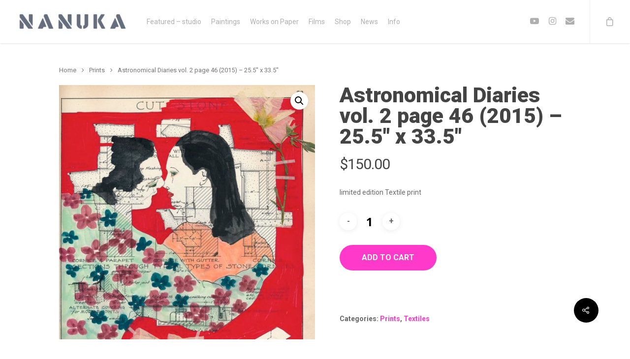

--- FILE ---
content_type: text/html; charset=UTF-8
request_url: https://www.nanuka.com/product/astronomical-diaries-vol-2-page-46-2015-25-5-x-33-5/
body_size: 16508
content:
<!DOCTYPE html>

<html lang="en-US" class="no-js">
<head>
	
	<meta charset="UTF-8">
	
	<meta name="viewport" content="width=device-width, initial-scale=1, maximum-scale=1, user-scalable=0" /><title>Astronomical Diaries vol. 2 page 46 (2015) &#8211; 25.5&#8243; x 33.5&#8243; &#8211; Nanuka</title>
<meta name='robots' content='max-image-preview:large' />
<script>window._wca = window._wca || [];</script>
<link rel='dns-prefetch' href='//stats.wp.com' />
<link rel='dns-prefetch' href='//fonts.googleapis.com' />
<link rel="alternate" type="application/rss+xml" title="Nanuka &raquo; Feed" href="https://www.nanuka.com/feed/" />
<link rel="alternate" title="oEmbed (JSON)" type="application/json+oembed" href="https://www.nanuka.com/wp-json/oembed/1.0/embed?url=https%3A%2F%2Fwww.nanuka.com%2Fproduct%2Fastronomical-diaries-vol-2-page-46-2015-25-5-x-33-5%2F" />
<link rel="alternate" title="oEmbed (XML)" type="text/xml+oembed" href="https://www.nanuka.com/wp-json/oembed/1.0/embed?url=https%3A%2F%2Fwww.nanuka.com%2Fproduct%2Fastronomical-diaries-vol-2-page-46-2015-25-5-x-33-5%2F&#038;format=xml" />
<style id='wp-img-auto-sizes-contain-inline-css' type='text/css'>
img:is([sizes=auto i],[sizes^="auto," i]){contain-intrinsic-size:3000px 1500px}
/*# sourceURL=wp-img-auto-sizes-contain-inline-css */
</style>
<style id='wp-emoji-styles-inline-css' type='text/css'>

	img.wp-smiley, img.emoji {
		display: inline !important;
		border: none !important;
		box-shadow: none !important;
		height: 1em !important;
		width: 1em !important;
		margin: 0 0.07em !important;
		vertical-align: -0.1em !important;
		background: none !important;
		padding: 0 !important;
	}
/*# sourceURL=wp-emoji-styles-inline-css */
</style>
<style id='wp-block-library-inline-css' type='text/css'>
:root{--wp-block-synced-color:#7a00df;--wp-block-synced-color--rgb:122,0,223;--wp-bound-block-color:var(--wp-block-synced-color);--wp-editor-canvas-background:#ddd;--wp-admin-theme-color:#007cba;--wp-admin-theme-color--rgb:0,124,186;--wp-admin-theme-color-darker-10:#006ba1;--wp-admin-theme-color-darker-10--rgb:0,107,160.5;--wp-admin-theme-color-darker-20:#005a87;--wp-admin-theme-color-darker-20--rgb:0,90,135;--wp-admin-border-width-focus:2px}@media (min-resolution:192dpi){:root{--wp-admin-border-width-focus:1.5px}}.wp-element-button{cursor:pointer}:root .has-very-light-gray-background-color{background-color:#eee}:root .has-very-dark-gray-background-color{background-color:#313131}:root .has-very-light-gray-color{color:#eee}:root .has-very-dark-gray-color{color:#313131}:root .has-vivid-green-cyan-to-vivid-cyan-blue-gradient-background{background:linear-gradient(135deg,#00d084,#0693e3)}:root .has-purple-crush-gradient-background{background:linear-gradient(135deg,#34e2e4,#4721fb 50%,#ab1dfe)}:root .has-hazy-dawn-gradient-background{background:linear-gradient(135deg,#faaca8,#dad0ec)}:root .has-subdued-olive-gradient-background{background:linear-gradient(135deg,#fafae1,#67a671)}:root .has-atomic-cream-gradient-background{background:linear-gradient(135deg,#fdd79a,#004a59)}:root .has-nightshade-gradient-background{background:linear-gradient(135deg,#330968,#31cdcf)}:root .has-midnight-gradient-background{background:linear-gradient(135deg,#020381,#2874fc)}:root{--wp--preset--font-size--normal:16px;--wp--preset--font-size--huge:42px}.has-regular-font-size{font-size:1em}.has-larger-font-size{font-size:2.625em}.has-normal-font-size{font-size:var(--wp--preset--font-size--normal)}.has-huge-font-size{font-size:var(--wp--preset--font-size--huge)}.has-text-align-center{text-align:center}.has-text-align-left{text-align:left}.has-text-align-right{text-align:right}.has-fit-text{white-space:nowrap!important}#end-resizable-editor-section{display:none}.aligncenter{clear:both}.items-justified-left{justify-content:flex-start}.items-justified-center{justify-content:center}.items-justified-right{justify-content:flex-end}.items-justified-space-between{justify-content:space-between}.screen-reader-text{border:0;clip-path:inset(50%);height:1px;margin:-1px;overflow:hidden;padding:0;position:absolute;width:1px;word-wrap:normal!important}.screen-reader-text:focus{background-color:#ddd;clip-path:none;color:#444;display:block;font-size:1em;height:auto;left:5px;line-height:normal;padding:15px 23px 14px;text-decoration:none;top:5px;width:auto;z-index:100000}html :where(.has-border-color){border-style:solid}html :where([style*=border-top-color]){border-top-style:solid}html :where([style*=border-right-color]){border-right-style:solid}html :where([style*=border-bottom-color]){border-bottom-style:solid}html :where([style*=border-left-color]){border-left-style:solid}html :where([style*=border-width]){border-style:solid}html :where([style*=border-top-width]){border-top-style:solid}html :where([style*=border-right-width]){border-right-style:solid}html :where([style*=border-bottom-width]){border-bottom-style:solid}html :where([style*=border-left-width]){border-left-style:solid}html :where(img[class*=wp-image-]){height:auto;max-width:100%}:where(figure){margin:0 0 1em}html :where(.is-position-sticky){--wp-admin--admin-bar--position-offset:var(--wp-admin--admin-bar--height,0px)}@media screen and (max-width:600px){html :where(.is-position-sticky){--wp-admin--admin-bar--position-offset:0px}}

/*# sourceURL=wp-block-library-inline-css */
</style><style id='global-styles-inline-css' type='text/css'>
:root{--wp--preset--aspect-ratio--square: 1;--wp--preset--aspect-ratio--4-3: 4/3;--wp--preset--aspect-ratio--3-4: 3/4;--wp--preset--aspect-ratio--3-2: 3/2;--wp--preset--aspect-ratio--2-3: 2/3;--wp--preset--aspect-ratio--16-9: 16/9;--wp--preset--aspect-ratio--9-16: 9/16;--wp--preset--color--black: #000000;--wp--preset--color--cyan-bluish-gray: #abb8c3;--wp--preset--color--white: #ffffff;--wp--preset--color--pale-pink: #f78da7;--wp--preset--color--vivid-red: #cf2e2e;--wp--preset--color--luminous-vivid-orange: #ff6900;--wp--preset--color--luminous-vivid-amber: #fcb900;--wp--preset--color--light-green-cyan: #7bdcb5;--wp--preset--color--vivid-green-cyan: #00d084;--wp--preset--color--pale-cyan-blue: #8ed1fc;--wp--preset--color--vivid-cyan-blue: #0693e3;--wp--preset--color--vivid-purple: #9b51e0;--wp--preset--gradient--vivid-cyan-blue-to-vivid-purple: linear-gradient(135deg,rgb(6,147,227) 0%,rgb(155,81,224) 100%);--wp--preset--gradient--light-green-cyan-to-vivid-green-cyan: linear-gradient(135deg,rgb(122,220,180) 0%,rgb(0,208,130) 100%);--wp--preset--gradient--luminous-vivid-amber-to-luminous-vivid-orange: linear-gradient(135deg,rgb(252,185,0) 0%,rgb(255,105,0) 100%);--wp--preset--gradient--luminous-vivid-orange-to-vivid-red: linear-gradient(135deg,rgb(255,105,0) 0%,rgb(207,46,46) 100%);--wp--preset--gradient--very-light-gray-to-cyan-bluish-gray: linear-gradient(135deg,rgb(238,238,238) 0%,rgb(169,184,195) 100%);--wp--preset--gradient--cool-to-warm-spectrum: linear-gradient(135deg,rgb(74,234,220) 0%,rgb(151,120,209) 20%,rgb(207,42,186) 40%,rgb(238,44,130) 60%,rgb(251,105,98) 80%,rgb(254,248,76) 100%);--wp--preset--gradient--blush-light-purple: linear-gradient(135deg,rgb(255,206,236) 0%,rgb(152,150,240) 100%);--wp--preset--gradient--blush-bordeaux: linear-gradient(135deg,rgb(254,205,165) 0%,rgb(254,45,45) 50%,rgb(107,0,62) 100%);--wp--preset--gradient--luminous-dusk: linear-gradient(135deg,rgb(255,203,112) 0%,rgb(199,81,192) 50%,rgb(65,88,208) 100%);--wp--preset--gradient--pale-ocean: linear-gradient(135deg,rgb(255,245,203) 0%,rgb(182,227,212) 50%,rgb(51,167,181) 100%);--wp--preset--gradient--electric-grass: linear-gradient(135deg,rgb(202,248,128) 0%,rgb(113,206,126) 100%);--wp--preset--gradient--midnight: linear-gradient(135deg,rgb(2,3,129) 0%,rgb(40,116,252) 100%);--wp--preset--font-size--small: 13px;--wp--preset--font-size--medium: 20px;--wp--preset--font-size--large: 36px;--wp--preset--font-size--x-large: 42px;--wp--preset--spacing--20: 0.44rem;--wp--preset--spacing--30: 0.67rem;--wp--preset--spacing--40: 1rem;--wp--preset--spacing--50: 1.5rem;--wp--preset--spacing--60: 2.25rem;--wp--preset--spacing--70: 3.38rem;--wp--preset--spacing--80: 5.06rem;--wp--preset--shadow--natural: 6px 6px 9px rgba(0, 0, 0, 0.2);--wp--preset--shadow--deep: 12px 12px 50px rgba(0, 0, 0, 0.4);--wp--preset--shadow--sharp: 6px 6px 0px rgba(0, 0, 0, 0.2);--wp--preset--shadow--outlined: 6px 6px 0px -3px rgb(255, 255, 255), 6px 6px rgb(0, 0, 0);--wp--preset--shadow--crisp: 6px 6px 0px rgb(0, 0, 0);}:where(.is-layout-flex){gap: 0.5em;}:where(.is-layout-grid){gap: 0.5em;}body .is-layout-flex{display: flex;}.is-layout-flex{flex-wrap: wrap;align-items: center;}.is-layout-flex > :is(*, div){margin: 0;}body .is-layout-grid{display: grid;}.is-layout-grid > :is(*, div){margin: 0;}:where(.wp-block-columns.is-layout-flex){gap: 2em;}:where(.wp-block-columns.is-layout-grid){gap: 2em;}:where(.wp-block-post-template.is-layout-flex){gap: 1.25em;}:where(.wp-block-post-template.is-layout-grid){gap: 1.25em;}.has-black-color{color: var(--wp--preset--color--black) !important;}.has-cyan-bluish-gray-color{color: var(--wp--preset--color--cyan-bluish-gray) !important;}.has-white-color{color: var(--wp--preset--color--white) !important;}.has-pale-pink-color{color: var(--wp--preset--color--pale-pink) !important;}.has-vivid-red-color{color: var(--wp--preset--color--vivid-red) !important;}.has-luminous-vivid-orange-color{color: var(--wp--preset--color--luminous-vivid-orange) !important;}.has-luminous-vivid-amber-color{color: var(--wp--preset--color--luminous-vivid-amber) !important;}.has-light-green-cyan-color{color: var(--wp--preset--color--light-green-cyan) !important;}.has-vivid-green-cyan-color{color: var(--wp--preset--color--vivid-green-cyan) !important;}.has-pale-cyan-blue-color{color: var(--wp--preset--color--pale-cyan-blue) !important;}.has-vivid-cyan-blue-color{color: var(--wp--preset--color--vivid-cyan-blue) !important;}.has-vivid-purple-color{color: var(--wp--preset--color--vivid-purple) !important;}.has-black-background-color{background-color: var(--wp--preset--color--black) !important;}.has-cyan-bluish-gray-background-color{background-color: var(--wp--preset--color--cyan-bluish-gray) !important;}.has-white-background-color{background-color: var(--wp--preset--color--white) !important;}.has-pale-pink-background-color{background-color: var(--wp--preset--color--pale-pink) !important;}.has-vivid-red-background-color{background-color: var(--wp--preset--color--vivid-red) !important;}.has-luminous-vivid-orange-background-color{background-color: var(--wp--preset--color--luminous-vivid-orange) !important;}.has-luminous-vivid-amber-background-color{background-color: var(--wp--preset--color--luminous-vivid-amber) !important;}.has-light-green-cyan-background-color{background-color: var(--wp--preset--color--light-green-cyan) !important;}.has-vivid-green-cyan-background-color{background-color: var(--wp--preset--color--vivid-green-cyan) !important;}.has-pale-cyan-blue-background-color{background-color: var(--wp--preset--color--pale-cyan-blue) !important;}.has-vivid-cyan-blue-background-color{background-color: var(--wp--preset--color--vivid-cyan-blue) !important;}.has-vivid-purple-background-color{background-color: var(--wp--preset--color--vivid-purple) !important;}.has-black-border-color{border-color: var(--wp--preset--color--black) !important;}.has-cyan-bluish-gray-border-color{border-color: var(--wp--preset--color--cyan-bluish-gray) !important;}.has-white-border-color{border-color: var(--wp--preset--color--white) !important;}.has-pale-pink-border-color{border-color: var(--wp--preset--color--pale-pink) !important;}.has-vivid-red-border-color{border-color: var(--wp--preset--color--vivid-red) !important;}.has-luminous-vivid-orange-border-color{border-color: var(--wp--preset--color--luminous-vivid-orange) !important;}.has-luminous-vivid-amber-border-color{border-color: var(--wp--preset--color--luminous-vivid-amber) !important;}.has-light-green-cyan-border-color{border-color: var(--wp--preset--color--light-green-cyan) !important;}.has-vivid-green-cyan-border-color{border-color: var(--wp--preset--color--vivid-green-cyan) !important;}.has-pale-cyan-blue-border-color{border-color: var(--wp--preset--color--pale-cyan-blue) !important;}.has-vivid-cyan-blue-border-color{border-color: var(--wp--preset--color--vivid-cyan-blue) !important;}.has-vivid-purple-border-color{border-color: var(--wp--preset--color--vivid-purple) !important;}.has-vivid-cyan-blue-to-vivid-purple-gradient-background{background: var(--wp--preset--gradient--vivid-cyan-blue-to-vivid-purple) !important;}.has-light-green-cyan-to-vivid-green-cyan-gradient-background{background: var(--wp--preset--gradient--light-green-cyan-to-vivid-green-cyan) !important;}.has-luminous-vivid-amber-to-luminous-vivid-orange-gradient-background{background: var(--wp--preset--gradient--luminous-vivid-amber-to-luminous-vivid-orange) !important;}.has-luminous-vivid-orange-to-vivid-red-gradient-background{background: var(--wp--preset--gradient--luminous-vivid-orange-to-vivid-red) !important;}.has-very-light-gray-to-cyan-bluish-gray-gradient-background{background: var(--wp--preset--gradient--very-light-gray-to-cyan-bluish-gray) !important;}.has-cool-to-warm-spectrum-gradient-background{background: var(--wp--preset--gradient--cool-to-warm-spectrum) !important;}.has-blush-light-purple-gradient-background{background: var(--wp--preset--gradient--blush-light-purple) !important;}.has-blush-bordeaux-gradient-background{background: var(--wp--preset--gradient--blush-bordeaux) !important;}.has-luminous-dusk-gradient-background{background: var(--wp--preset--gradient--luminous-dusk) !important;}.has-pale-ocean-gradient-background{background: var(--wp--preset--gradient--pale-ocean) !important;}.has-electric-grass-gradient-background{background: var(--wp--preset--gradient--electric-grass) !important;}.has-midnight-gradient-background{background: var(--wp--preset--gradient--midnight) !important;}.has-small-font-size{font-size: var(--wp--preset--font-size--small) !important;}.has-medium-font-size{font-size: var(--wp--preset--font-size--medium) !important;}.has-large-font-size{font-size: var(--wp--preset--font-size--large) !important;}.has-x-large-font-size{font-size: var(--wp--preset--font-size--x-large) !important;}
/*# sourceURL=global-styles-inline-css */
</style>

<style id='classic-theme-styles-inline-css' type='text/css'>
/*! This file is auto-generated */
.wp-block-button__link{color:#fff;background-color:#32373c;border-radius:9999px;box-shadow:none;text-decoration:none;padding:calc(.667em + 2px) calc(1.333em + 2px);font-size:1.125em}.wp-block-file__button{background:#32373c;color:#fff;text-decoration:none}
/*# sourceURL=/wp-includes/css/classic-themes.min.css */
</style>
<link rel='stylesheet' id='salient-social-css' href='https://www.nanuka.com/wp-content/plugins/salient-social/css/style.css?ver=1.1' type='text/css' media='all' />
<style id='salient-social-inline-css' type='text/css'>

  .sharing-default-minimal .nectar-love.loved,
  body .nectar-social[data-color-override="override"].fixed > a:before, 
  body .nectar-social[data-color-override="override"].fixed .nectar-social-inner a,
  .sharing-default-minimal .nectar-social[data-color-override="override"] .nectar-social-inner a:hover {
    background-color: #002066;
  }
  .nectar-social.hover .nectar-love.loved,
  .nectar-social.hover > .nectar-love-button a:hover,
  .nectar-social[data-color-override="override"].hover > div a:hover,
  #single-below-header .nectar-social[data-color-override="override"].hover > div a:hover,
  .nectar-social[data-color-override="override"].hover .share-btn:hover,
  .sharing-default-minimal .nectar-social[data-color-override="override"] .nectar-social-inner a {
    border-color: #002066;
  }
  #single-below-header .nectar-social.hover .nectar-love.loved i,
  #single-below-header .nectar-social.hover[data-color-override="override"] a:hover,
  #single-below-header .nectar-social.hover[data-color-override="override"] a:hover i,
  #single-below-header .nectar-social.hover .nectar-love-button a:hover i,
  .nectar-love:hover i,
  .hover .nectar-love:hover .total_loves,
  .nectar-love.loved i,
  .nectar-social.hover .nectar-love.loved .total_loves,
  .nectar-social.hover .share-btn:hover, 
  .nectar-social[data-color-override="override"].hover .nectar-social-inner a:hover,
  .nectar-social[data-color-override="override"].hover > div:hover span,
  .sharing-default-minimal .nectar-social[data-color-override="override"] .nectar-social-inner a:not(:hover) i,
  .sharing-default-minimal .nectar-social[data-color-override="override"] .nectar-social-inner a:not(:hover) {
    color: #002066;
  }
/*# sourceURL=salient-social-inline-css */
</style>
<link rel='stylesheet' id='photoswipe-css' href='https://www.nanuka.com/wp-content/plugins/woocommerce/assets/css/photoswipe/photoswipe.min.css?ver=4.9.5' type='text/css' media='all' />
<link rel='stylesheet' id='photoswipe-default-skin-css' href='https://www.nanuka.com/wp-content/plugins/woocommerce/assets/css/photoswipe/default-skin/default-skin.min.css?ver=4.9.5' type='text/css' media='all' />
<link rel='stylesheet' id='woocommerce-layout-css' href='https://www.nanuka.com/wp-content/plugins/woocommerce/assets/css/woocommerce-layout.css?ver=4.9.5' type='text/css' media='all' />
<style id='woocommerce-layout-inline-css' type='text/css'>

	.infinite-scroll .woocommerce-pagination {
		display: none;
	}
/*# sourceURL=woocommerce-layout-inline-css */
</style>
<link rel='stylesheet' id='woocommerce-smallscreen-css' href='https://www.nanuka.com/wp-content/plugins/woocommerce/assets/css/woocommerce-smallscreen.css?ver=4.9.5' type='text/css' media='only screen and (max-width: 768px)' />
<link rel='stylesheet' id='woocommerce-general-css' href='https://www.nanuka.com/wp-content/plugins/woocommerce/assets/css/woocommerce.css?ver=4.9.5' type='text/css' media='all' />
<style id='woocommerce-inline-inline-css' type='text/css'>
.woocommerce form .form-row .required { visibility: visible; }
/*# sourceURL=woocommerce-inline-inline-css */
</style>
<link rel='stylesheet' id='wpccp-css' href='https://www.nanuka.com/wp-content/plugins/wp-content-copy-protection/assets/css/style.min.css?ver=1697307335' type='text/css' media='all' />
<link rel='stylesheet' id='wc-gateway-ppec-frontend-css' href='https://www.nanuka.com/wp-content/plugins/woocommerce-gateway-paypal-express-checkout/assets/css/wc-gateway-ppec-frontend.css?ver=2.1.1' type='text/css' media='all' />
<link rel='stylesheet' id='font-awesome-css' href='https://www.nanuka.com/wp-content/themes/salient/css/font-awesome.min.css?ver=4.6.4' type='text/css' media='all' />
<link rel='stylesheet' id='salient-grid-system-css' href='https://www.nanuka.com/wp-content/themes/salient/css/grid-system.css?ver=12.1.6' type='text/css' media='all' />
<link rel='stylesheet' id='main-styles-css' href='https://www.nanuka.com/wp-content/themes/salient/css/style.css?ver=12.1.6' type='text/css' media='all' />
<style id='main-styles-inline-css' type='text/css'>
html:not(.page-trans-loaded) { background-color: #ffffff; }
/*# sourceURL=main-styles-inline-css */
</style>
<link rel='stylesheet' id='nectar-single-styles-css' href='https://www.nanuka.com/wp-content/themes/salient/css/single.css?ver=12.1.6' type='text/css' media='all' />
<link rel='stylesheet' id='fancyBox-css' href='https://www.nanuka.com/wp-content/themes/salient/css/plugins/jquery.fancybox.css?ver=3.3.1' type='text/css' media='all' />
<link rel='stylesheet' id='nectar_default_font_open_sans-css' href='https://fonts.googleapis.com/css?family=Open+Sans%3A300%2C400%2C600%2C700&#038;subset=latin%2Clatin-ext' type='text/css' media='all' />
<link rel='stylesheet' id='responsive-css' href='https://www.nanuka.com/wp-content/themes/salient/css/responsive.css?ver=12.1.6' type='text/css' media='all' />
<link rel='stylesheet' id='woocommerce-css' href='https://www.nanuka.com/wp-content/themes/salient/css/woocommerce.css?ver=12.1.6' type='text/css' media='all' />
<link rel='stylesheet' id='select2-css' href='https://www.nanuka.com/wp-content/plugins/woocommerce/assets/css/select2.css?ver=4.9.5' type='text/css' media='all' />
<link rel='stylesheet' id='skin-ascend-css' href='https://www.nanuka.com/wp-content/themes/salient/css/ascend.css?ver=12.1.6' type='text/css' media='all' />
<link rel='stylesheet' id='dynamic-css-css' href='https://www.nanuka.com/wp-content/themes/salient/css/salient-dynamic-styles.css?ver=54042' type='text/css' media='all' />
<style id='dynamic-css-inline-css' type='text/css'>
@media only screen and (min-width:1000px){.page-submenu > .full-width-section,.page-submenu .full-width-content,.full-width-content.blog-fullwidth-wrap,.wpb_row.full-width-content,body .full-width-section .row-bg-wrap,body .full-width-section > .nectar-shape-divider-wrap,body .full-width-section > .video-color-overlay,body[data-aie="zoom-out"] .first-section .row-bg-wrap,body[data-aie="long-zoom-out"] .first-section .row-bg-wrap,body[data-aie="zoom-out"] .top-level.full-width-section .row-bg-wrap,body[data-aie="long-zoom-out"] .top-level.full-width-section .row-bg-wrap,body .full-width-section.parallax_section .row-bg-wrap{margin-left:calc(-50vw + 60px);left:calc(50% - 30px);width:calc(100vw - 60px);}body{padding-bottom:30px;}.container-wrap{padding-right:30px;padding-left:30px;padding-bottom:30px;}#footer-outer[data-full-width="1"]{padding-right:30px;padding-left:30px;}body[data-footer-reveal="1"] #footer-outer{bottom:30px;}#slide-out-widget-area.fullscreen .bottom-text[data-has-desktop-social="false"],#slide-out-widget-area.fullscreen-alt .bottom-text[data-has-desktop-social="false"]{bottom:58px;}#header-outer,body #header-outer-bg-only{box-shadow:none;-webkit-box-shadow:none;}.slide-out-hover-icon-effect.small,.slide-out-hover-icon-effect:not(.small){margin-top:30px;margin-right:30px;}#slide-out-widget-area-bg.fullscreen-alt{padding:30px;}#slide-out-widget-area.slide-out-from-right-hover{margin-right:30px;}.orbit-wrapper div.slider-nav span.left,.swiper-container .slider-prev{margin-left:30px;}.orbit-wrapper div.slider-nav span.right,.swiper-container .slider-next{margin-right:30px;}.admin-bar #slide-out-widget-area-bg.fullscreen-alt{padding-top:62px;}#header-outer,[data-hhun="1"] #header-outer.detached:not(.scrolling),#slide-out-widget-area.fullscreen .bottom-text{margin-top:30px;padding-right:30px;padding-left:30px;}#nectar_fullscreen_rows{margin-top:30px;}#slide-out-widget-area.fullscreen .off-canvas-social-links{padding-right:30px;}#slide-out-widget-area.fullscreen .off-canvas-social-links,#slide-out-widget-area.fullscreen .bottom-text{padding-bottom:30px;}body[data-button-style] .section-down-arrow,.scroll-down-wrap.no-border .section-down-arrow,[data-full-width="true"][data-fullscreen="true"] .swiper-wrapper .slider-down-arrow{bottom:calc(16px + 30px);}.ascend #search-outer #search #close,#page-header-bg .pagination-navigation{margin-right:30px;}#to-top{right:47px;margin-bottom:30px;}body[data-header-color="light"] #header-outer:not(.transparent) .sf-menu > li > ul{border-top:none;}.nectar-social.fixed{margin-bottom:30px;margin-right:30px;}.page-submenu.stuck{padding-left:30px;padding-right:30px;}#fp-nav{padding-right:30px;}.body-border-left{background-color:#ffffff;width:30px;}.body-border-right{background-color:#ffffff;width:30px;}.body-border-bottom{background-color:#ffffff;height:30px;}.body-border-top{background-color:#ffffff;height:30px;}}@media only screen and (max-width:999px){.body-border-right,.body-border-left,.body-border-top,.body-border-bottom{display:none;}}#header-outer:not([data-using-secondary="1"]):not(.transparent),body.ascend #search-outer,body[data-slide-out-widget-area-style="fullscreen-alt"] #header-outer:not([data-using-secondary="1"]),#nectar_fullscreen_rows,body #slide-out-widget-area-bg{margin-top:0!important;}.body-border-top{z-index:9997;}body:not(.material) #slide-out-widget-area.slide-out-from-right{z-index:9997;}body #header-outer,body[data-slide-out-widget-area-style="slide-out-from-right-hover"] #header-outer{z-index:9998;}@media only screen and (min-width:1000px){body[data-user-set-ocm="off"].material #header-outer[data-full-width="true"],body[data-user-set-ocm="off"].ascend #header-outer{z-index:10010;}}@media only screen and (min-width:1000px){body #slide-out-widget-area.slide-out-from-right-hover{z-index:9996;}#header-outer[data-full-width="true"]:not([data-transparent-header="true"]) header > .container,#header-outer[data-full-width="true"][data-transparent-header="true"].pseudo-data-transparent header > .container{padding-left:0;padding-right:0;}}@media only screen and (max-width:1080px) and (min-width:1000px){.ascend[data-slide-out-widget-area="true"] #header-outer[data-full-width="true"]:not([data-transparent-header="true"]) header > .container{padding-left:0;padding-right:0;}}body[data-header-search="false"][data-slide-out-widget-area="false"].ascend #header-outer[data-full-width="true"][data-cart="true"]:not([data-transparent-header="true"]) header > .container{padding-right:28px;}body[data-slide-out-widget-area-style="slide-out-from-right"] #header-outer[data-header-resize="0"]{-webkit-transition:-webkit-transform 0.7s cubic-bezier(0.645,0.045,0.355,1),background-color 0.3s cubic-bezier(0.215,0.61,0.355,1),box-shadow 0.40s ease,margin 0.3s cubic-bezier(0.215,0.61,0.355,1)!important;transition:transform 0.7s cubic-bezier(0.645,0.045,0.355,1),background-color 0.3s cubic-bezier(0.215,0.61,0.355,1),box-shadow 0.40s ease,margin 0.3s cubic-bezier(0.215,0.61,0.355,1)!important;}@media only screen and (min-width:1000px){body div.portfolio-items[data-gutter*="px"][data-col-num="elastic"]{padding:0!important;}}body #header-outer[data-transparent-header="true"].transparent{transition:none;-webkit-transition:none;}body[data-slide-out-widget-area-style="fullscreen-alt"] #header-outer{transition:background-color 0.3s cubic-bezier(0.215,0.61,0.355,1);-webkit-transition:background-color 0.3s cubic-bezier(0.215,0.61,0.355,1);}@media only screen and (min-width:1000px){body.ascend[data-slide-out-widget-area="false"] #header-outer[data-header-resize="0"][data-cart="true"]:not(.transparent){z-index:100000;}}@media only screen and (min-width:1000px){body #ajax-content-wrap.no-scroll{min-height:calc(100vh - 88px);height:calc(100vh - 88px)!important;}}@media only screen and (min-width:1000px){#page-header-wrap.fullscreen-header,#page-header-wrap.fullscreen-header #page-header-bg,html:not(.nectar-box-roll-loaded) .nectar-box-roll > #page-header-bg.fullscreen-header,.nectar_fullscreen_zoom_recent_projects,#nectar_fullscreen_rows:not(.afterLoaded) > div{height:calc(100vh - 87px);}.wpb_row.vc_row-o-full-height.top-level,.wpb_row.vc_row-o-full-height.top-level > .col.span_12{min-height:calc(100vh - 87px);}html:not(.nectar-box-roll-loaded) .nectar-box-roll > #page-header-bg.fullscreen-header{top:88px;}.nectar-slider-wrap[data-fullscreen="true"]:not(.loaded),.nectar-slider-wrap[data-fullscreen="true"]:not(.loaded) .swiper-container{height:calc(100vh - 86px)!important;}.admin-bar .nectar-slider-wrap[data-fullscreen="true"]:not(.loaded),.admin-bar .nectar-slider-wrap[data-fullscreen="true"]:not(.loaded) .swiper-container{height:calc(100vh - 86px - 32px)!important;}}#nectar_fullscreen_rows{background-color:;}.post-type-archive-product.woocommerce .container-wrap,.tax-product_cat.woocommerce .container-wrap{background-color:#f6f6f6;}.woocommerce.single-product #single-meta{position:relative!important;top:0!important;margin:0;left:8px;height:auto;}.woocommerce.single-product #single-meta:after{display:block;content:" ";clear:both;height:1px;}.woocommerce ul.products li.product.material,.woocommerce-page ul.products li.product.material{background-color:#ffffff;}.woocommerce ul.products li.product.minimal .product-wrap,.woocommerce ul.products li.product.minimal .background-color-expand,.woocommerce-page ul.products li.product.minimal .product-wrap,.woocommerce-page ul.products li.product.minimal .background-color-expand{background-color:#ffffff;}
/*# sourceURL=dynamic-css-inline-css */
</style>
<link rel='stylesheet' id='redux-google-fonts-salient_redux-css' href='https://fonts.googleapis.com/css?family=Roboto%3A400%2C900%2C500%2C700%7CLibre+Baskerville%3A400italic&#038;ver=1612985504' type='text/css' media='all' />
<script type="text/javascript" src="https://www.nanuka.com/wp-includes/js/jquery/jquery.min.js?ver=3.7.1" id="jquery-core-js"></script>
<script type="text/javascript" src="https://www.nanuka.com/wp-includes/js/jquery/jquery-migrate.min.js?ver=3.4.1" id="jquery-migrate-js"></script>
<script type="text/javascript" src="https://www.nanuka.com/wp-content/plugins/woocommerce/assets/js/jquery-blockui/jquery.blockUI.min.js?ver=2.70" id="jquery-blockui-js"></script>
<script type="text/javascript" id="wc-add-to-cart-js-extra">
/* <![CDATA[ */
var wc_add_to_cart_params = {"ajax_url":"/wp-admin/admin-ajax.php","wc_ajax_url":"/?wc-ajax=%%endpoint%%","i18n_view_cart":"View cart","cart_url":"https://www.nanuka.com/cart/","is_cart":"","cart_redirect_after_add":"no"};
//# sourceURL=wc-add-to-cart-js-extra
/* ]]> */
</script>
<script type="text/javascript" src="https://www.nanuka.com/wp-content/plugins/woocommerce/assets/js/frontend/add-to-cart.min.js?ver=4.9.5" id="wc-add-to-cart-js"></script>
<script type="text/javascript" src="https://www.nanuka.com/wp-content/plugins/js_composer_salient/assets/js/vendors/woocommerce-add-to-cart.js?ver=6.4.2" id="vc_woocommerce-add-to-cart-js-js"></script>
<script type="text/javascript" src="https://stats.wp.com/s-202605.js" id="woocommerce-analytics-js" defer="defer" data-wp-strategy="defer"></script>
<link rel="https://api.w.org/" href="https://www.nanuka.com/wp-json/" /><link rel="alternate" title="JSON" type="application/json" href="https://www.nanuka.com/wp-json/wp/v2/product/9230" /><link rel="EditURI" type="application/rsd+xml" title="RSD" href="https://www.nanuka.com/xmlrpc.php?rsd" />
<meta name="generator" content="WordPress 6.9" />
<meta name="generator" content="WooCommerce 4.9.5" />
<link rel="canonical" href="https://www.nanuka.com/product/astronomical-diaries-vol-2-page-46-2015-25-5-x-33-5/" />
<link rel='shortlink' href='https://www.nanuka.com/?p=9230' />
	<style>img#wpstats{display:none}</style>
		<script type="text/javascript"> var root = document.getElementsByTagName( "html" )[0]; root.setAttribute( "class", "js" ); </script>	<noscript><style>.woocommerce-product-gallery{ opacity: 1 !important; }</style></noscript>
	<meta name="generator" content="Powered by WPBakery Page Builder - drag and drop page builder for WordPress."/>
<link rel="icon" href="https://www.nanuka.com/wp-content/uploads/2021/01/favicon.jpg" sizes="32x32" />
<link rel="icon" href="https://www.nanuka.com/wp-content/uploads/2021/01/favicon.jpg" sizes="192x192" />
<link rel="apple-touch-icon" href="https://www.nanuka.com/wp-content/uploads/2021/01/favicon.jpg" />
<meta name="msapplication-TileImage" content="https://www.nanuka.com/wp-content/uploads/2021/01/favicon.jpg" />
<noscript><style> .wpb_animate_when_almost_visible { opacity: 1; }</style></noscript>
<div align="center">
	<noscript>
		<div style="position:fixed; top:0px; left:0px; z-index:3000; height:100%; width:100%; background-color:#FFFFFF">
			<br/><br/>
			<div style="font-family: Tahoma; font-size: 14px; background-color:#FFFFCC; border: 1pt solid Black; padding: 10pt;">
				Sorry, you have Javascript Disabled! To see this page as it is meant to appear, please enable your Javascript!
			</div>
		</div>
	</noscript>
</div>
	
</head>


<body class="wp-singular product-template-default single single-product postid-9230 wp-theme-salient theme-salient woocommerce woocommerce-page woocommerce-no-js ascend wpb-js-composer js-comp-ver-6.4.2 vc_responsive" data-footer-reveal="1" data-footer-reveal-shadow="none" data-header-format="menu-left-aligned" data-body-border="1" data-boxed-style="" data-header-breakpoint="1000" data-dropdown-style="minimal" data-cae="easeOutCubic" data-cad="800" data-megamenu-width="contained" data-aie="none" data-ls="fancybox" data-apte="standard" data-hhun="0" data-fancy-form-rcs="1" data-form-style="minimal" data-form-submit="regular" data-is="minimal" data-button-style="rounded" data-user-account-button="false" data-flex-cols="true" data-col-gap="default" data-header-inherit-rc="false" data-header-search="false" data-animated-anchors="true" data-ajax-transitions="true" data-full-width-header="true" data-slide-out-widget-area="true" data-slide-out-widget-area-style="slide-out-from-right" data-user-set-ocm="off" data-loading-animation="none" data-bg-header="false" data-responsive="1" data-ext-responsive="true" data-header-resize="0" data-header-color="custom" data-transparent-header="false" data-cart="true" data-remove-m-parallax="" data-remove-m-video-bgs="" data-m-animate="0" data-force-header-trans-color="light" data-smooth-scrolling="0" data-permanent-transparent="false" >
	
	<script type="text/javascript"> if(navigator.userAgent.match(/(Android|iPod|iPhone|iPad|BlackBerry|IEMobile|Opera Mini)/)) { document.body.className += " using-mobile-browser "; } </script><div id="ajax-loading-screen" data-disable-mobile="1" data-disable-fade-on-click="0" data-effect="standard" data-method="standard"><div class="loading-icon none"><div class="material-icon">
									 <div class="spinner">
										 <div class="right-side"><div class="bar"></div></div>
										 <div class="left-side"><div class="bar"></div></div>
									 </div>
									 <div class="spinner color-2">
										 <div class="right-side"><div class="bar"></div></div>
										 <div class="left-side"><div class="bar"></div></div>
									 </div>
								 </div></div></div>	
	<div id="header-space"  data-header-mobile-fixed='1'></div> 
	
		
	<div id="header-outer" data-has-menu="true" data-has-buttons="yes" data-header-button_style="default" data-using-pr-menu="false" data-mobile-fixed="1" data-ptnm="false" data-lhe="default" data-user-set-bg="#ffffff" data-format="menu-left-aligned" data-permanent-transparent="false" data-megamenu-rt="0" data-remove-fixed="0" data-header-resize="0" data-cart="true" data-transparency-option="0" data-box-shadow="small" data-shrink-num="6" data-using-secondary="0" data-using-logo="1" data-logo-height="48" data-m-logo-height="24" data-padding="20" data-full-width="true" data-condense="false" >
		
		
<header id="top">
	<div class="container">
		<div class="row">
			<div class="col span_3">
				<a id="logo" href="https://www.nanuka.com" data-supplied-ml-starting-dark="false" data-supplied-ml-starting="false" data-supplied-ml="false" >
					<img class="stnd  dark-version" alt="Nanuka" src="https://www.nanuka.com/wp-content/uploads/2021/02/NanukaSiteLogo.jpg"  /> 
				</a>
				
							</div><!--/span_3-->
			
			<div class="col span_9 col_last">
										
						<a id="mobile-cart-link" href="https://www.nanuka.com/cart/"><i class="icon-salient-cart"></i><div class="cart-wrap"><span>0 </span></div></a>
											<div class="slide-out-widget-area-toggle mobile-icon slide-out-from-right" data-custom-color="false" data-icon-animation="simple-transform">
						<div> <a href="#sidewidgetarea" aria-label="Navigation Menu" aria-expanded="false" class="closed">
							<span aria-hidden="true"> <i class="lines-button x2"> <i class="lines"></i> </i> </span>
						</a></div> 
					</div>
								
									
					<nav>
						
						<ul class="sf-menu">	
							<li id="menu-item-8302" class="menu-item menu-item-type-post_type menu-item-object-page menu-item-home menu-item-8302"><a href="https://www.nanuka.com/">Featured &#8211; studio</a></li>
<li id="menu-item-8304" class="menu-item menu-item-type-post_type menu-item-object-page menu-item-8304"><a href="https://www.nanuka.com/paintings/">Paintings</a></li>
<li id="menu-item-8675" class="menu-item menu-item-type-post_type menu-item-object-page menu-item-8675"><a href="https://www.nanuka.com/works-on-paper/">Works on Paper</a></li>
<li id="menu-item-8319" class="menu-item menu-item-type-post_type menu-item-object-page menu-item-8319"><a href="https://www.nanuka.com/films/">Films</a></li>
<li id="menu-item-8318" class="menu-item menu-item-type-post_type menu-item-object-page current_page_parent menu-item-8318"><a href="https://www.nanuka.com/shop/">Shop</a></li>
<li id="menu-item-8331" class="menu-item menu-item-type-post_type menu-item-object-page menu-item-8331"><a href="https://www.nanuka.com/news/">News</a></li>
<li id="menu-item-8305" class="menu-item menu-item-type-post_type menu-item-object-page menu-item-8305"><a href="https://www.nanuka.com/info/">Info</a></li>
						</ul>
						

												
					</nav>
					
										
				</div><!--/span_9-->
				
									<div class="right-aligned-menu-items">
						<nav>
							<ul class="buttons sf-menu" data-user-set-ocm="off">
								
								<li class="nectar-woo-cart">				
			<div class="cart-outer" data-user-set-ocm="off" data-cart-style="dropdown">
				<div class="cart-menu-wrap">
					<div class="cart-menu">
						<a class="cart-contents" href="https://www.nanuka.com/cart/"><div class="cart-icon-wrap"><i class="icon-salient-cart"></i> <div class="cart-wrap"><span>0 </span></div> </div></a>
					</div>
				</div>
				
				<div class="cart-notification">
					<span class="item-name"></span> was successfully added to your cart.				</div>
				
				<div class="widget woocommerce widget_shopping_cart"><h2 class="widgettitle">Cart</h2><div class="widget_shopping_cart_content"></div></div>					
			</div>
				
			</li>								
							</ul>
							
							<ul><li id="social-in-menu" class="button_social_group"><a target="_blank" href="https://www.youtube.com/user/dadabiti"><i class="fa fa-youtube-play"></i> </a><a target="_blank" href="https://www.instagram.com/dadabiti/"><i class="fa fa-instagram"></i> </a><a  href="mailto:dadabiti@gmail.com"><i class="fa fa-envelope"></i> </a></li></ul>						</nav>
					</div><!--/right-aligned-menu-items-->
					
									
			</div><!--/row-->
					</div><!--/container-->
	</header>
		
	</div>
	
	
<div id="search-outer" class="nectar">
	<div id="search">
		<div class="container">
			 <div id="search-box">
				 <div class="inner-wrap">
					 <div class="col span_12">
						  <form role="search" action="https://www.nanuka.com/" method="GET">
															<input type="text" name="s" id="s" value="Start Typing..." data-placeholder="Start Typing..." />
															
												</form>
					</div><!--/span_12-->
				</div><!--/inner-wrap-->
			 </div><!--/search-box-->
			 <div id="close"><a href="#">
				<span class="icon-salient-x" aria-hidden="true"></span>				 </a></div>
		 </div><!--/container-->
	</div><!--/search-->
</div><!--/search-outer-->
	
	<div id="ajax-content-wrap">
		
		
	<div class="container-wrap" data-midnight="dark"><div class="container main-content"><div class="row"><div class="nectar-shop-header"></div><nav class="woocommerce-breadcrumb"><a href="https://www.nanuka.com">Home</a> <i class="fa fa-angle-right"></i> <a href="https://www.nanuka.com/product-category/prints/">Prints</a> <i class="fa fa-angle-right"></i> Astronomical Diaries vol. 2 page 46 (2015) &#8211; 25.5&#8243; x 33.5&#8243;</nav>
					
			<div class="woocommerce-notices-wrapper"></div>
	<div itemscope data-project-style="classic" data-hide-product-sku="false" data-gallery-style="ios_slider" data-tab-pos="fullwidth" id="product-9230" class="product type-product post-9230 status-publish first instock product_cat-prints product_cat-textiles has-post-thumbnail taxable shipping-taxable purchasable product-type-simple">

	<div class='span_5 col single-product-main-image'>

    <div class="images" data-has-gallery-imgs="false">

    	<div class="flickity product-slider woocommerce-product-gallery">

			<div class="slider generate-markup">

				             
        <div class="slide">
        	<div data-thumb="https://www.nanuka.com/wp-content/uploads/2021/02/astro_diaries_2_2015_046_resized-150x150.jpg" class="woocommerce-product-gallery__image easyzoom">
          	<a href="https://www.nanuka.com/wp-content/uploads/2021/02/astro_diaries_2_2015_046_resized.jpg" class="no-ajaxy">
          		<img width="600" height="776" src="https://www.nanuka.com/wp-content/uploads/2021/02/astro_diaries_2_2015_046_resized-600x776.jpg" class="attachment-shop_single size-shop_single wp-post-image" alt="" title="astro_diaries_2_2015_046_resized" data-caption="" data-src="https://www.nanuka.com/wp-content/uploads/2021/02/astro_diaries_2_2015_046_resized.jpg" data-large_image="https://www.nanuka.com/wp-content/uploads/2021/02/astro_diaries_2_2015_046_resized.jpg" data-large_image_width="1275" data-large_image_height="1650" decoding="async" fetchpriority="high" srcset="https://www.nanuka.com/wp-content/uploads/2021/02/astro_diaries_2_2015_046_resized-600x776.jpg 600w, https://www.nanuka.com/wp-content/uploads/2021/02/astro_diaries_2_2015_046_resized-232x300.jpg 232w, https://www.nanuka.com/wp-content/uploads/2021/02/astro_diaries_2_2015_046_resized-791x1024.jpg 791w, https://www.nanuka.com/wp-content/uploads/2021/02/astro_diaries_2_2015_046_resized-768x994.jpg 768w, https://www.nanuka.com/wp-content/uploads/2021/02/astro_diaries_2_2015_046_resized-1187x1536.jpg 1187w, https://www.nanuka.com/wp-content/uploads/2021/02/astro_diaries_2_2015_046_resized.jpg 1275w" sizes="(max-width: 600px) 100vw, 600px" />          	</a>
          </div>
        </div>
				
							
			</div>
         	
    	
		</div>
		
	</div>

        		
	 
</div>
	<div class="summary entry-summary">

		<h1 class="product_title entry-title">Astronomical Diaries vol. 2 page 46 (2015) &#8211; 25.5&#8243; x 33.5&#8243;</h1><p class="price"><span class="woocommerce-Price-amount amount"><bdi><span class="woocommerce-Price-currencySymbol">&#36;</span>150.00</bdi></span></p>
<div class="woocommerce-product-details__short-description">
	<p>limited edition Textile print</p>
</div>

	
	<form class="cart" action="https://www.nanuka.com/product/astronomical-diaries-vol-2-page-46-2015-25-5-x-33-5/" method="post" enctype='multipart/form-data'>
		
			<div class="quantity">
				<label class="screen-reader-text" for="quantity_697b830009e95">Astronomical Diaries vol. 2 page 46 (2015) - 25.5&quot; x 33.5&quot; quantity</label>
		<input
			type="number"
			id="quantity_697b830009e95"
			class="input-text qty text"
			step="1"
			min="1"
			max=""
			name="quantity"
			value="1"
			title="Qty"
			size="4"
			placeholder=""
			inputmode="numeric" />
			</div>
	
		<button type="submit" name="add-to-cart" value="9230" class="single_add_to_cart_button button alt">Add to cart</button>

			</form>

			<div class="wcppec-checkout-buttons woo_pp_cart_buttons_div">
						<div id="woo_pp_ec_button_product"></div>
					</div>
		
<p class="first-payment-date"><small></small></p><div class="product_meta">

	
	
	<span class="posted_in">Categories: <a href="https://www.nanuka.com/product-category/prints/" rel="tag">Prints</a>, <a href="https://www.nanuka.com/product-category/textiles/" rel="tag">Textiles</a></span>
	
	
</div>

	</div><!-- .summary -->

	<div class="after-product-summary-clear"></div>
	<div class="woocommerce-tabs wc-tabs-wrapper full-width-tabs" data-tab-style="fullwidth">
		
		<div class="full-width-content" data-tab-style="fullwidth"> <div class="tab-container container">			
		<ul class="tabs wc-tabs" role="tablist">
							<li class="description_tab" id="tab-title-description" role="tab" aria-controls="tab-description">
					<a href="#tab-description">
						Description					</a>
				</li>
					</ul>
		
		</div></div>		
					<div class="woocommerce-Tabs-panel woocommerce-Tabs-panel--description panel entry-content wc-tab" id="tab-description" role="tabpanel" aria-labelledby="tab-title-description">
				

<p><img decoding="async" class="alignnone wp-image-9207 size-medium" src="https://www.nanuka.com/wp-content/uploads/2021/02/astro_diaries_2_2015_046_resized-232x300.jpg" alt="" width="232" height="300" srcset="https://www.nanuka.com/wp-content/uploads/2021/02/astro_diaries_2_2015_046_resized-232x300.jpg 232w, https://www.nanuka.com/wp-content/uploads/2021/02/astro_diaries_2_2015_046_resized-791x1024.jpg 791w, https://www.nanuka.com/wp-content/uploads/2021/02/astro_diaries_2_2015_046_resized-768x994.jpg 768w, https://www.nanuka.com/wp-content/uploads/2021/02/astro_diaries_2_2015_046_resized-1187x1536.jpg 1187w, https://www.nanuka.com/wp-content/uploads/2021/02/astro_diaries_2_2015_046_resized-600x776.jpg 600w, https://www.nanuka.com/wp-content/uploads/2021/02/astro_diaries_2_2015_046_resized.jpg 1275w" sizes="(max-width: 232px) 100vw, 232px" /></p>
<p><strong>Nanuka Limited Editions</strong><br />
All editions on <a href="http://nanuka.com" target="_blank" rel="noopener" data-saferedirecturl="https://www.google.com/url?q=http://nanuka.com&amp;source=gmail&amp;ust=1612983386676000&amp;usg=AFQjCNGP6aeWM5wvDacrh8U-cn6tw-y3lw">nanuka.com</a> are produced to the highest industry standards,  working exclusively with 100% linen cotton canvas and archival papers and acid free, with and alternative of high-end frames ready to hang on the wall. All prints are accompanied by a signed and numbered certificate of authenticity to maintain the integrity of your print and the value of your specific edition.</p>
			</div>
		
			</div>

<div class="clear"></div>
	<section class="related products">

					<h2>Related products</h2>
				
		
  <ul class="products columns-4" data-n-desktop-columns="default" data-n-desktop-small-columns="default" data-n-tablet-columns="default" data-n-phone-columns="default" data-product-style="classic">



			
					
	<li class="classic product type-product post-9270 status-publish first instock product_cat-prints product_cat-textiles has-post-thumbnail taxable shipping-taxable product-type-grouped" >


	

				
	   <div class="product-wrap">

			<a href="https://www.nanuka.com/product/astronomical-diaries-vol-3-page-289-2019/">	
							<img width="300" height="300" src="https://www.nanuka.com/wp-content/uploads/2021/02/astro_diaries_3_2019_289_resized-300x300.jpg" class="attachment-woocommerce_thumbnail size-woocommerce_thumbnail" alt="" decoding="async" srcset="https://www.nanuka.com/wp-content/uploads/2021/02/astro_diaries_3_2019_289_resized-300x300.jpg 300w, https://www.nanuka.com/wp-content/uploads/2021/02/astro_diaries_3_2019_289_resized-150x150.jpg 150w, https://www.nanuka.com/wp-content/uploads/2021/02/astro_diaries_3_2019_289_resized-100x100.jpg 100w, https://www.nanuka.com/wp-content/uploads/2021/02/astro_diaries_3_2019_289_resized-140x140.jpg 140w, https://www.nanuka.com/wp-content/uploads/2021/02/astro_diaries_3_2019_289_resized-500x500.jpg 500w, https://www.nanuka.com/wp-content/uploads/2021/02/astro_diaries_3_2019_289_resized-350x350.jpg 350w" sizes="(max-width: 300px) 100vw, 300px" />			 </a>
			<div class="product-add-to-cart" data-nectar-quickview="false"><a href="https://www.nanuka.com/product/astronomical-diaries-vol-3-page-289-2019/" data-quantity="1" class="button product_type_grouped" data-product_id="9270" data-product_sku="" aria-label="View products in the &ldquo;Astronomical Diaries vol. 3 page 289 (2019)&rdquo; group" rel="nofollow">View products</a></div>		   </div>
				
	  

		<h2 class="woocommerce-loop-product__title">Astronomical Diaries vol. 3 page 289 (2019)</h2>
	<span class="price"><span class="woocommerce-Price-amount amount"><bdi><span class="woocommerce-Price-currencySymbol">&#36;</span>150.00</bdi></span> &ndash; <span class="woocommerce-Price-amount amount"><bdi><span class="woocommerce-Price-currencySymbol">&#36;</span>300.00</bdi></span></span>

	

	
</li>
			
					
	<li class="classic product type-product post-9100 status-publish instock product_cat-prints product_cat-textiles has-post-thumbnail taxable shipping-taxable product-type-grouped" >


	

				
	   <div class="product-wrap">

			<a href="https://www.nanuka.com/product/muses-on-fabrik-01-2/">	
							<img width="300" height="300" src="https://www.nanuka.com/wp-content/uploads/2021/02/MUSESonFABRIKS2010-1web-300x300.jpg" class="attachment-woocommerce_thumbnail size-woocommerce_thumbnail" alt="" decoding="async" loading="lazy" srcset="https://www.nanuka.com/wp-content/uploads/2021/02/MUSESonFABRIKS2010-1web-300x300.jpg 300w, https://www.nanuka.com/wp-content/uploads/2021/02/MUSESonFABRIKS2010-1web-150x150.jpg 150w, https://www.nanuka.com/wp-content/uploads/2021/02/MUSESonFABRIKS2010-1web-100x100.jpg 100w, https://www.nanuka.com/wp-content/uploads/2021/02/MUSESonFABRIKS2010-1web-140x140.jpg 140w, https://www.nanuka.com/wp-content/uploads/2021/02/MUSESonFABRIKS2010-1web-350x350.jpg 350w" sizes="auto, (max-width: 300px) 100vw, 300px" />			 </a>
			<div class="product-add-to-cart" data-nectar-quickview="false"><a href="https://www.nanuka.com/product/muses-on-fabrik-01-2/" data-quantity="1" class="button product_type_grouped" data-product_id="9100" data-product_sku="" aria-label="View products in the &ldquo;MUSES on fabrik 01&rdquo; group" rel="nofollow">View products</a></div>		   </div>
				
	  

		<h2 class="woocommerce-loop-product__title">MUSES on fabrik 01</h2>
	<span class="price"><span class="woocommerce-Price-amount amount"><bdi><span class="woocommerce-Price-currencySymbol">&#36;</span>150.00</bdi></span> &ndash; <span class="woocommerce-Price-amount amount"><bdi><span class="woocommerce-Price-currencySymbol">&#36;</span>300.00</bdi></span></span>

	

	
</li>
			
					
	<li class="classic product type-product post-9235 status-publish instock product_cat-prints product_cat-textiles has-post-thumbnail taxable shipping-taxable product-type-grouped" >


	

				
	   <div class="product-wrap">

			<a href="https://www.nanuka.com/product/astronomical-diaries-vol-2-page-94-2015/">	
							<img width="300" height="300" src="https://www.nanuka.com/wp-content/uploads/2021/02/astro_diaries_2_2015_094_resized-300x300.jpg" class="attachment-woocommerce_thumbnail size-woocommerce_thumbnail" alt="" decoding="async" loading="lazy" srcset="https://www.nanuka.com/wp-content/uploads/2021/02/astro_diaries_2_2015_094_resized-300x300.jpg 300w, https://www.nanuka.com/wp-content/uploads/2021/02/astro_diaries_2_2015_094_resized-150x150.jpg 150w, https://www.nanuka.com/wp-content/uploads/2021/02/astro_diaries_2_2015_094_resized-100x100.jpg 100w, https://www.nanuka.com/wp-content/uploads/2021/02/astro_diaries_2_2015_094_resized-140x140.jpg 140w, https://www.nanuka.com/wp-content/uploads/2021/02/astro_diaries_2_2015_094_resized-500x500.jpg 500w, https://www.nanuka.com/wp-content/uploads/2021/02/astro_diaries_2_2015_094_resized-350x350.jpg 350w, https://www.nanuka.com/wp-content/uploads/2021/02/astro_diaries_2_2015_094_resized-1000x1000.jpg 1000w, https://www.nanuka.com/wp-content/uploads/2021/02/astro_diaries_2_2015_094_resized-800x800.jpg 800w" sizes="auto, (max-width: 300px) 100vw, 300px" />			 </a>
			<div class="product-add-to-cart" data-nectar-quickview="false"><a href="https://www.nanuka.com/product/astronomical-diaries-vol-2-page-94-2015/" data-quantity="1" class="button product_type_grouped" data-product_id="9235" data-product_sku="" aria-label="View products in the &ldquo;Astronomical Diaries vol. 2 page 94 (2015)&rdquo; group" rel="nofollow">View products</a></div>		   </div>
				
	  

		<h2 class="woocommerce-loop-product__title">Astronomical Diaries vol. 2 page 94 (2015)</h2>
	<span class="price"><span class="woocommerce-Price-amount amount"><bdi><span class="woocommerce-Price-currencySymbol">&#36;</span>150.00</bdi></span> &ndash; <span class="woocommerce-Price-amount amount"><bdi><span class="woocommerce-Price-currencySymbol">&#36;</span>300.00</bdi></span></span>

	

	
</li>
			
					
	<li class="classic product type-product post-9273 status-publish last instock product_cat-prints product_cat-textiles has-post-thumbnail taxable shipping-taxable product-type-grouped" >


	

				
	   <div class="product-wrap">

			<a href="https://www.nanuka.com/product/astronomical-diaries-vol-3-page-295-2019/">	
							<img width="300" height="300" src="https://www.nanuka.com/wp-content/uploads/2021/02/astro_diaries_3_2019_295_resized-300x300.jpg" class="attachment-woocommerce_thumbnail size-woocommerce_thumbnail" alt="" decoding="async" loading="lazy" srcset="https://www.nanuka.com/wp-content/uploads/2021/02/astro_diaries_3_2019_295_resized-300x300.jpg 300w, https://www.nanuka.com/wp-content/uploads/2021/02/astro_diaries_3_2019_295_resized-150x150.jpg 150w, https://www.nanuka.com/wp-content/uploads/2021/02/astro_diaries_3_2019_295_resized-100x100.jpg 100w, https://www.nanuka.com/wp-content/uploads/2021/02/astro_diaries_3_2019_295_resized-140x140.jpg 140w, https://www.nanuka.com/wp-content/uploads/2021/02/astro_diaries_3_2019_295_resized-500x500.jpg 500w, https://www.nanuka.com/wp-content/uploads/2021/02/astro_diaries_3_2019_295_resized-350x350.jpg 350w" sizes="auto, (max-width: 300px) 100vw, 300px" />			 </a>
			<div class="product-add-to-cart" data-nectar-quickview="false"><a href="https://www.nanuka.com/product/astronomical-diaries-vol-3-page-295-2019/" data-quantity="1" class="button product_type_grouped" data-product_id="9273" data-product_sku="" aria-label="View products in the &ldquo;Astronomical Diaries vol. 3 page 295 (2019)&rdquo; group" rel="nofollow">View products</a></div>		   </div>
				
	  

		<h2 class="woocommerce-loop-product__title">Astronomical Diaries vol. 3 page 295 (2019)</h2>
	<span class="price"><span class="woocommerce-Price-amount amount"><bdi><span class="woocommerce-Price-currencySymbol">&#36;</span>150.00</bdi></span> &ndash; <span class="woocommerce-Price-amount amount"><bdi><span class="woocommerce-Price-currencySymbol">&#36;</span>300.00</bdi></span></span>

	

	
</li>
			
		</ul>

	</section>
	
</div><!-- #product-9230 -->



		
	</div></div></div><div class="nectar-social fixed" data-position="" data-rm-love="0" data-color-override="only_when_needed"><a href="#"><i class="icon-default-style steadysets-icon-share"></i></a><div class="nectar-social-inner"></div></div>
	

<div id="footer-outer" data-cols="1" data-custom-color="false" data-disable-copyright="false" data-matching-section-color="true" data-copyright-line="false" data-using-bg-img="false" data-bg-img-overlay="0.8" data-full-width="false" data-using-widget-area="true" data-link-hover="default">
	
		
	<div id="footer-widgets" data-has-widgets="false" data-cols="1">
		
		<div class="container">
			
						
			<div class="row">
				
								
				<div class="col span_12">
					<!-- Footer widget area 1 -->
												<div class="widget">			
							</div>
											</div><!--/span_3-->
					
											
						
													
															
							</div><!--/row-->
							
														
						</div><!--/container-->
						
					</div><!--/footer-widgets-->
					
					
  <div class="row" id="copyright" data-layout="centered">
	
	<div class="container">
	   
			   
	  <div class="col span_7 col_last">
		<ul class="social">
					  		  		  		  		  		  		  		  		  		  		  		  		  		  		  		  		  		  		  		  		  		  		  		  		  		  		                                 		</ul>
	  </div><!--/span_7-->

	  		<div class="col span_5">
		   
				
			<div class="widget">			
	   
			</div>		   
			  
						<p>&copy; 2026 Nanuka. 
					   			 </p>
					   
		</div><!--/span_5-->
			
	</div><!--/container-->
	
  </div><!--/row-->
  
		
</div><!--/footer-outer-->

	
	<div id="slide-out-widget-area-bg" class="slide-out-from-right dark">
				</div>
		
		<div id="slide-out-widget-area" class="slide-out-from-right" data-dropdown-func="default" data-back-txt="Back">
			
						
			<div class="inner" data-prepend-menu-mobile="false">
				
				<a class="slide_out_area_close" href="#">
					<span class="icon-salient-x icon-default-style"></span>				</a>
				
				
									<div class="off-canvas-menu-container mobile-only">
						
												
						<ul class="menu">
							<li class="menu-item menu-item-type-post_type menu-item-object-page menu-item-home menu-item-8302"><a href="https://www.nanuka.com/">Featured &#8211; studio</a></li>
<li class="menu-item menu-item-type-post_type menu-item-object-page menu-item-8304"><a href="https://www.nanuka.com/paintings/">Paintings</a></li>
<li class="menu-item menu-item-type-post_type menu-item-object-page menu-item-8675"><a href="https://www.nanuka.com/works-on-paper/">Works on Paper</a></li>
<li class="menu-item menu-item-type-post_type menu-item-object-page menu-item-8319"><a href="https://www.nanuka.com/films/">Films</a></li>
<li class="menu-item menu-item-type-post_type menu-item-object-page current_page_parent menu-item-8318"><a href="https://www.nanuka.com/shop/">Shop</a></li>
<li class="menu-item menu-item-type-post_type menu-item-object-page menu-item-8331"><a href="https://www.nanuka.com/news/">News</a></li>
<li class="menu-item menu-item-type-post_type menu-item-object-page menu-item-8305"><a href="https://www.nanuka.com/info/">Info</a></li>
							
						</ul>
						
						<ul class="menu secondary-header-items">
													</ul>
					</div>
										
				</div>
				
				<div class="bottom-meta-wrap"><ul class="off-canvas-social-links mobile-only"><li><a target="_blank" href="https://www.youtube.com/user/dadabiti"><i class="fa fa-youtube-play"></i> </a></li><li><a target="_blank" href="https://www.instagram.com/dadabiti/"><i class="fa fa-instagram"></i> </a></li><li><a  href="mailto:dadabiti@gmail.com"><i class="fa fa-envelope"></i> </a></li></ul></div><!--/bottom-meta-wrap-->					
				</div>
		
</div> <!--/ajax-content-wrap-->

<div class="body-border-top"></div>
		<div class="body-border-right"></div>
		<div class="body-border-bottom"></div>
		<div class="body-border-left"></div><script type="speculationrules">
{"prefetch":[{"source":"document","where":{"and":[{"href_matches":"/*"},{"not":{"href_matches":["/wp-*.php","/wp-admin/*","/wp-content/uploads/*","/wp-content/*","/wp-content/plugins/*","/wp-content/themes/salient/*","/*\\?(.+)"]}},{"not":{"selector_matches":"a[rel~=\"nofollow\"]"}},{"not":{"selector_matches":".no-prefetch, .no-prefetch a"}}]},"eagerness":"conservative"}]}
</script>
<script type="application/ld+json">{"@context":"https:\/\/schema.org\/","@graph":[{"@context":"https:\/\/schema.org\/","@type":"BreadcrumbList","itemListElement":[{"@type":"ListItem","position":1,"item":{"name":"Home","@id":"https:\/\/www.nanuka.com"}},{"@type":"ListItem","position":2,"item":{"name":"Prints","@id":"https:\/\/www.nanuka.com\/product-category\/prints\/"}},{"@type":"ListItem","position":3,"item":{"name":"Astronomical Diaries vol. 2 page 46 (2015) &amp;#8211; 25.5&amp;#8243; x 33.5&amp;#8243;","@id":"https:\/\/www.nanuka.com\/product\/astronomical-diaries-vol-2-page-46-2015-25-5-x-33-5\/"}}]},{"@context":"https:\/\/schema.org\/","@type":"Product","@id":"https:\/\/www.nanuka.com\/product\/astronomical-diaries-vol-2-page-46-2015-25-5-x-33-5\/#product","name":"Astronomical Diaries vol. 2 page 46 (2015) - 25.5\" x 33.5\"","url":"https:\/\/www.nanuka.com\/product\/astronomical-diaries-vol-2-page-46-2015-25-5-x-33-5\/","description":"limited edition Textile print","image":"https:\/\/www.nanuka.com\/wp-content\/uploads\/2021\/02\/astro_diaries_2_2015_046_resized.jpg","sku":9230,"offers":[{"@type":"Offer","price":"150.00","priceValidUntil":"2027-12-31","priceSpecification":{"price":"150.00","priceCurrency":"USD","valueAddedTaxIncluded":"false"},"priceCurrency":"USD","availability":"http:\/\/schema.org\/InStock","url":"https:\/\/www.nanuka.com\/product\/astronomical-diaries-vol-2-page-46-2015-25-5-x-33-5\/","seller":{"@type":"Organization","name":"Nanuka","url":"https:\/\/www.nanuka.com"}}]}]}</script>
<div class="pswp" tabindex="-1" role="dialog" aria-hidden="true">
	<div class="pswp__bg"></div>
	<div class="pswp__scroll-wrap">
		<div class="pswp__container">
			<div class="pswp__item"></div>
			<div class="pswp__item"></div>
			<div class="pswp__item"></div>
		</div>
		<div class="pswp__ui pswp__ui--hidden">
			<div class="pswp__top-bar">
				<div class="pswp__counter"></div>
				<button class="pswp__button pswp__button--close" aria-label="Close (Esc)"></button>
				<button class="pswp__button pswp__button--share" aria-label="Share"></button>
				<button class="pswp__button pswp__button--fs" aria-label="Toggle fullscreen"></button>
				<button class="pswp__button pswp__button--zoom" aria-label="Zoom in/out"></button>
				<div class="pswp__preloader">
					<div class="pswp__preloader__icn">
						<div class="pswp__preloader__cut">
							<div class="pswp__preloader__donut"></div>
						</div>
					</div>
				</div>
			</div>
			<div class="pswp__share-modal pswp__share-modal--hidden pswp__single-tap">
				<div class="pswp__share-tooltip"></div>
			</div>
			<button class="pswp__button pswp__button--arrow--left" aria-label="Previous (arrow left)"></button>
			<button class="pswp__button pswp__button--arrow--right" aria-label="Next (arrow right)"></button>
			<div class="pswp__caption">
				<div class="pswp__caption__center"></div>
			</div>
		</div>
	</div>
</div>
	<script type="text/javascript">
		(function () {
			var c = document.body.className;
			c = c.replace(/woocommerce-no-js/, 'woocommerce-js');
			document.body.className = c;
		})()
	</script>
	<script type="text/javascript" src="https://www.nanuka.com/wp-content/plugins/woocommerce-payments/vendor/woocommerce/subscriptions-core/assets/js/frontend/single-product.js?ver=5.7.2" id="wcs-single-product-js"></script>
<script type="text/javascript" id="salient-social-js-extra">
/* <![CDATA[ */
var nectarLove = {"ajaxurl":"https://www.nanuka.com/wp-admin/admin-ajax.php","postID":"9230","rooturl":"https://www.nanuka.com","loveNonce":"9306cbd7c2"};
//# sourceURL=salient-social-js-extra
/* ]]> */
</script>
<script type="text/javascript" src="https://www.nanuka.com/wp-content/plugins/salient-social/js/salient-social.js?ver=1.1" id="salient-social-js"></script>
<script type="text/javascript" src="https://www.nanuka.com/wp-content/plugins/woocommerce/assets/js/zoom/jquery.zoom.min.js?ver=1.7.21" id="zoom-js"></script>
<script type="text/javascript" src="https://www.nanuka.com/wp-content/plugins/js_composer_salient/assets/lib/bower/flexslider/jquery.flexslider-min.js?ver=6.4.2" id="flexslider-js"></script>
<script type="text/javascript" src="https://www.nanuka.com/wp-content/plugins/woocommerce/assets/js/photoswipe/photoswipe.min.js?ver=4.1.1" id="photoswipe-js"></script>
<script type="text/javascript" src="https://www.nanuka.com/wp-content/plugins/woocommerce/assets/js/photoswipe/photoswipe-ui-default.min.js?ver=4.1.1" id="photoswipe-ui-default-js"></script>
<script type="text/javascript" id="wc-single-product-js-extra">
/* <![CDATA[ */
var wc_single_product_params = {"i18n_required_rating_text":"Please select a rating","review_rating_required":"yes","flexslider":{"rtl":false,"animation":"slide","smoothHeight":true,"directionNav":false,"controlNav":"thumbnails","slideshow":false,"animationSpeed":500,"animationLoop":false,"allowOneSlide":false},"zoom_enabled":"1","zoom_options":[],"photoswipe_enabled":"1","photoswipe_options":{"shareEl":false,"closeOnScroll":false,"history":false,"hideAnimationDuration":0,"showAnimationDuration":0},"flexslider_enabled":"1"};
//# sourceURL=wc-single-product-js-extra
/* ]]> */
</script>
<script type="text/javascript" src="https://www.nanuka.com/wp-content/plugins/woocommerce/assets/js/frontend/single-product.min.js?ver=4.9.5" id="wc-single-product-js"></script>
<script type="text/javascript" src="https://www.nanuka.com/wp-content/plugins/woocommerce/assets/js/js-cookie/js.cookie.min.js?ver=2.1.4" id="js-cookie-js"></script>
<script type="text/javascript" id="woocommerce-js-extra">
/* <![CDATA[ */
var woocommerce_params = {"ajax_url":"/wp-admin/admin-ajax.php","wc_ajax_url":"/?wc-ajax=%%endpoint%%"};
//# sourceURL=woocommerce-js-extra
/* ]]> */
</script>
<script type="text/javascript" src="https://www.nanuka.com/wp-content/plugins/woocommerce/assets/js/frontend/woocommerce.min.js?ver=4.9.5" id="woocommerce-js"></script>
<script type="text/javascript" id="wc-cart-fragments-js-extra">
/* <![CDATA[ */
var wc_cart_fragments_params = {"ajax_url":"/wp-admin/admin-ajax.php","wc_ajax_url":"/?wc-ajax=%%endpoint%%","cart_hash_key":"wc_cart_hash_8ab96f4a6fcce10b90aab64959077e5a","fragment_name":"wc_fragments_8ab96f4a6fcce10b90aab64959077e5a","request_timeout":"5000"};
//# sourceURL=wc-cart-fragments-js-extra
/* ]]> */
</script>
<script type="text/javascript" src="https://www.nanuka.com/wp-content/plugins/woocommerce/assets/js/frontend/cart-fragments.min.js?ver=4.9.5" id="wc-cart-fragments-js"></script>
<script type="text/javascript" id="wpccp-js-before">
/* <![CDATA[ */
const wpccpMessage = '',wpccpPaste = '',wpccpUrl = 'https://www.nanuka.com/wp-content/plugins/wp-content-copy-protection/';
//# sourceURL=wpccp-js-before
/* ]]> */
</script>
<script type="text/javascript" src="https://www.nanuka.com/wp-content/plugins/wp-content-copy-protection/assets/js/script.min.js?ver=1697307335" id="wpccp-js"></script>
<script type="text/javascript" src="https://www.nanuka.com/wp-content/themes/salient/js/third-party/jquery.easing.js?ver=1.3" id="jquery-easing-js"></script>
<script type="text/javascript" src="https://www.nanuka.com/wp-content/themes/salient/js/third-party/jquery.mousewheel.js?ver=3.1.13" id="jquery-mousewheel-js"></script>
<script type="text/javascript" src="https://www.nanuka.com/wp-content/themes/salient/js/priority.js?ver=12.1.6" id="nectar_priority-js"></script>
<script type="text/javascript" src="https://www.nanuka.com/wp-content/themes/salient/js/third-party/transit.js?ver=0.9.9" id="nectar-transit-js"></script>
<script type="text/javascript" src="https://www.nanuka.com/wp-content/themes/salient/js/third-party/waypoints.js?ver=4.0.1" id="nectar-waypoints-js"></script>
<script type="text/javascript" src="https://www.nanuka.com/wp-content/plugins/salient-portfolio/js/third-party/imagesLoaded.min.js?ver=4.1.4" id="imagesLoaded-js"></script>
<script type="text/javascript" src="https://www.nanuka.com/wp-content/themes/salient/js/third-party/hoverintent.js?ver=1.9" id="hoverintent-js"></script>
<script type="text/javascript" src="https://www.nanuka.com/wp-content/themes/salient/js/third-party/jquery.fancybox.min.js?ver=3.3.1" id="fancyBox-js"></script>
<script type="text/javascript" src="https://www.nanuka.com/wp-content/themes/salient/js/third-party/superfish.js?ver=1.4.8" id="superfish-js"></script>
<script type="text/javascript" id="nectar-frontend-js-extra">
/* <![CDATA[ */
var nectarLove = {"ajaxurl":"https://www.nanuka.com/wp-admin/admin-ajax.php","postID":"9230","rooturl":"https://www.nanuka.com","disqusComments":"false","loveNonce":"9306cbd7c2","mapApiKey":""};
//# sourceURL=nectar-frontend-js-extra
/* ]]> */
</script>
<script type="text/javascript" src="https://www.nanuka.com/wp-content/themes/salient/js/init.js?ver=12.1.6" id="nectar-frontend-js"></script>
<script type="text/javascript" src="https://www.nanuka.com/wp-content/plugins/salient-core/js/third-party/touchswipe.min.js?ver=1.0" id="touchswipe-js"></script>
<script type="text/javascript" src="https://www.nanuka.com/wp-content/plugins/woocommerce/assets/js/select2/select2.full.min.js?ver=4.0.3" id="select2-js"></script>
<script type="text/javascript" src="https://stats.wp.com/e-202605.js" id="jetpack-stats-js" data-wp-strategy="defer"></script>
<script type="text/javascript" id="jetpack-stats-js-after">
/* <![CDATA[ */
_stq = window._stq || [];
_stq.push([ "view", JSON.parse("{\"v\":\"ext\",\"blog\":\"188980975\",\"post\":\"9230\",\"tz\":\"0\",\"srv\":\"www.nanuka.com\",\"j\":\"1:13.9.1\"}") ]);
_stq.push([ "clickTrackerInit", "188980975", "9230" ]);
//# sourceURL=jetpack-stats-js-after
/* ]]> */
</script>
<script type="text/javascript" data-namespace="paypal_sdk" data-partner-attribution-id="WooThemes_EC" src="https://www.paypal.com/sdk/js?client-id=AQbghYd-7mRPyimEriYScIgTnYUsLnr5wVnPnmfPaSzwKrUe3qNzfEc5hXr9Ucf_JG_HFAZpJMJYXMuk&amp;intent=capture&amp;locale=en_US&amp;components=buttons,funding-eligibility,messages&amp;commit=false&amp;currency=USD" id="paypal-checkout-sdk-js"></script>
<script type="text/javascript" id="wc-gateway-ppec-smart-payment-buttons-js-extra">
/* <![CDATA[ */
var wc_ppec_context = {"use_checkout_js":"","environment":"production","locale":"en_US","page":"product","button_color":"gold","button_shape":"rect","button_label":"paypal","start_checkout_nonce":"c59f6f4f88","start_checkout_url":"/?wc-ajax=wc_ppec_start_checkout","return_url":"https://www.nanuka.com/checkout/","cancel_url":"","generic_error_msg":"An error occurred while processing your PayPal payment. Please contact the store owner for assistance.","button_layout":"horizontal","button_size":"responsive","allowed_methods":["PAYLATER"],"disallowed_methods":[],"mini_cart_button_layout":"vertical","mini_cart_button_size":"responsive","mini_cart_button_label":"paypal","mini_cart_disallowed_methods":["CARD"],"credit_messaging":{"style":{"layout":"text","logo":{"type":"primary","position":"left"},"text":{"color":"black"},"color":"black","ratio":"1x1"},"placement":"product","amount":160.5}};
//# sourceURL=wc-gateway-ppec-smart-payment-buttons-js-extra
/* ]]> */
</script>
<script type="text/javascript" src="https://www.nanuka.com/wp-content/plugins/woocommerce-gateway-paypal-express-checkout/assets/js/wc-gateway-ppec-smart-payment-buttons.js?ver=2.1.1" id="wc-gateway-ppec-smart-payment-buttons-js"></script>
<script type="text/javascript" src="https://www.nanuka.com/wp-content/themes/salient/js/third-party/flickity.min.js?ver=2.2" id="flickity-js"></script>
<script type="text/javascript" src="https://www.nanuka.com/wp-content/themes/salient/js/nectar-single-product.js?ver=12.1.6" id="nectar-single-product-js"></script>
<script type="text/javascript" id="wc-gateway-ppec-generate-cart-js-extra">
/* <![CDATA[ */
var wc_ppec_generate_cart_context = {"generate_cart_nonce":"8117801896","ajaxurl":"/?wc-ajax=wc_ppec_generate_cart"};
//# sourceURL=wc-gateway-ppec-generate-cart-js-extra
/* ]]> */
</script>
<script type="text/javascript" src="https://www.nanuka.com/wp-content/plugins/woocommerce-gateway-paypal-express-checkout/assets/js/wc-gateway-ppec-generate-cart.js?ver=2.1.1" id="wc-gateway-ppec-generate-cart-js"></script>
<script id="wp-emoji-settings" type="application/json">
{"baseUrl":"https://s.w.org/images/core/emoji/17.0.2/72x72/","ext":".png","svgUrl":"https://s.w.org/images/core/emoji/17.0.2/svg/","svgExt":".svg","source":{"concatemoji":"https://www.nanuka.com/wp-includes/js/wp-emoji-release.min.js?ver=6.9"}}
</script>
<script type="module">
/* <![CDATA[ */
/*! This file is auto-generated */
const a=JSON.parse(document.getElementById("wp-emoji-settings").textContent),o=(window._wpemojiSettings=a,"wpEmojiSettingsSupports"),s=["flag","emoji"];function i(e){try{var t={supportTests:e,timestamp:(new Date).valueOf()};sessionStorage.setItem(o,JSON.stringify(t))}catch(e){}}function c(e,t,n){e.clearRect(0,0,e.canvas.width,e.canvas.height),e.fillText(t,0,0);t=new Uint32Array(e.getImageData(0,0,e.canvas.width,e.canvas.height).data);e.clearRect(0,0,e.canvas.width,e.canvas.height),e.fillText(n,0,0);const a=new Uint32Array(e.getImageData(0,0,e.canvas.width,e.canvas.height).data);return t.every((e,t)=>e===a[t])}function p(e,t){e.clearRect(0,0,e.canvas.width,e.canvas.height),e.fillText(t,0,0);var n=e.getImageData(16,16,1,1);for(let e=0;e<n.data.length;e++)if(0!==n.data[e])return!1;return!0}function u(e,t,n,a){switch(t){case"flag":return n(e,"\ud83c\udff3\ufe0f\u200d\u26a7\ufe0f","\ud83c\udff3\ufe0f\u200b\u26a7\ufe0f")?!1:!n(e,"\ud83c\udde8\ud83c\uddf6","\ud83c\udde8\u200b\ud83c\uddf6")&&!n(e,"\ud83c\udff4\udb40\udc67\udb40\udc62\udb40\udc65\udb40\udc6e\udb40\udc67\udb40\udc7f","\ud83c\udff4\u200b\udb40\udc67\u200b\udb40\udc62\u200b\udb40\udc65\u200b\udb40\udc6e\u200b\udb40\udc67\u200b\udb40\udc7f");case"emoji":return!a(e,"\ud83e\u1fac8")}return!1}function f(e,t,n,a){let r;const o=(r="undefined"!=typeof WorkerGlobalScope&&self instanceof WorkerGlobalScope?new OffscreenCanvas(300,150):document.createElement("canvas")).getContext("2d",{willReadFrequently:!0}),s=(o.textBaseline="top",o.font="600 32px Arial",{});return e.forEach(e=>{s[e]=t(o,e,n,a)}),s}function r(e){var t=document.createElement("script");t.src=e,t.defer=!0,document.head.appendChild(t)}a.supports={everything:!0,everythingExceptFlag:!0},new Promise(t=>{let n=function(){try{var e=JSON.parse(sessionStorage.getItem(o));if("object"==typeof e&&"number"==typeof e.timestamp&&(new Date).valueOf()<e.timestamp+604800&&"object"==typeof e.supportTests)return e.supportTests}catch(e){}return null}();if(!n){if("undefined"!=typeof Worker&&"undefined"!=typeof OffscreenCanvas&&"undefined"!=typeof URL&&URL.createObjectURL&&"undefined"!=typeof Blob)try{var e="postMessage("+f.toString()+"("+[JSON.stringify(s),u.toString(),c.toString(),p.toString()].join(",")+"));",a=new Blob([e],{type:"text/javascript"});const r=new Worker(URL.createObjectURL(a),{name:"wpTestEmojiSupports"});return void(r.onmessage=e=>{i(n=e.data),r.terminate(),t(n)})}catch(e){}i(n=f(s,u,c,p))}t(n)}).then(e=>{for(const n in e)a.supports[n]=e[n],a.supports.everything=a.supports.everything&&a.supports[n],"flag"!==n&&(a.supports.everythingExceptFlag=a.supports.everythingExceptFlag&&a.supports[n]);var t;a.supports.everythingExceptFlag=a.supports.everythingExceptFlag&&!a.supports.flag,a.supports.everything||((t=a.source||{}).concatemoji?r(t.concatemoji):t.wpemoji&&t.twemoji&&(r(t.twemoji),r(t.wpemoji)))});
//# sourceURL=https://www.nanuka.com/wp-includes/js/wp-emoji-loader.min.js
/* ]]> */
</script>
</body>
</html>